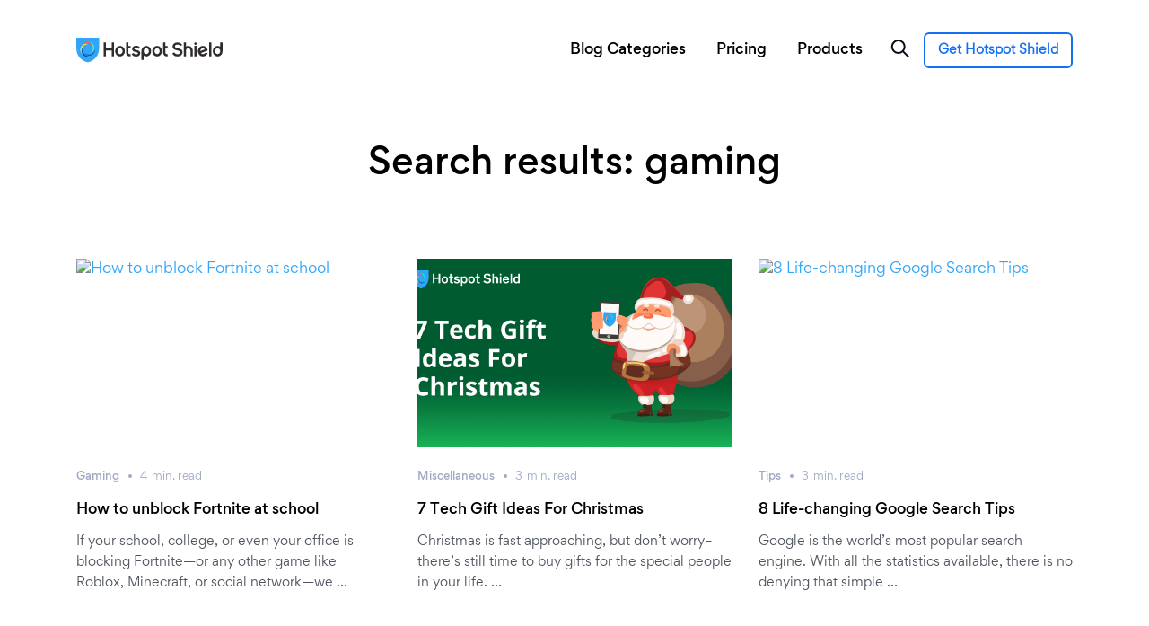

--- FILE ---
content_type: text/html; charset=UTF-8
request_url: https://www.hotspotshield.com/blog/page/4/?s=gaming
body_size: 12648
content:
<!DOCTYPE html>
<html lang="en-US" id="html">
<head>
	<meta charset="UTF-8">
	<meta name="viewport" content="width=device-width, initial-scale=1, shrink-to-fit=no">
	<link rel="profile" href="https://gmpg.org/xfn/11">

    <link rel="shortcut icon" href="https://blog.hotspotshield.com/wp-content/themes/hotspotshieldblog/img/ico/favicon.ico" type="image/x-icon">
    <link rel="apple-touch-icon" sizes="57x57" href="https://blog.hotspotshield.com/wp-content/themes/hotspotshieldblog/img/ico/apple-icon-57x57.png">
	<link rel="apple-touch-icon" sizes="60x60" href="https://blog.hotspotshield.com/wp-content/themes/hotspotshieldblog/img/ico/apple-icon-60x60.png">
	<link rel="apple-touch-icon" sizes="72x72" href="https://blog.hotspotshield.com/wp-content/themes/hotspotshieldblog/img/ico/apple-icon-72x72.png">
	<link rel="apple-touch-icon" sizes="76x76" href="https://blog.hotspotshield.com/wp-content/themes/hotspotshieldblog/img/ico/apple-icon-76x76.png">
	<link rel="apple-touch-icon" sizes="114x114" href="https://blog.hotspotshield.com/wp-content/themes/hotspotshieldblog/img/ico/apple-icon-114x114.png">
	<link rel="apple-touch-icon" sizes="120x120" href="https://blog.hotspotshield.com/wp-content/themes/hotspotshieldblog/img/ico/apple-icon-120x120.png">
	<link rel="apple-touch-icon" sizes="144x144" href="https://blog.hotspotshield.com/wp-content/themes/hotspotshieldblog/img/ico/apple-icon-144x144.png">
	<link rel="apple-touch-icon" sizes="152x152" href="https://blog.hotspotshield.com/wp-content/themes/hotspotshieldblog/img/ico/apple-icon-152x152.png">
	<link rel="apple-touch-icon" sizes="180x180" href="https://blog.hotspotshield.com/wp-content/themes/hotspotshieldblog/img/ico/apple-icon-180x180.png">
	<link rel="icon" type="image/png" sizes="192x192"  href="https://blog.hotspotshield.com/wp-content/themes/hotspotshieldblog/img/ico/android-icon-192x192.png">
	<link rel="icon" type="image/png" sizes="32x32" href="https://blog.hotspotshield.com/wp-content/themes/hotspotshieldblog/img/ico/favicon-32x32.png">
	<link rel="icon" type="image/png" sizes="96x96" href="https://blog.hotspotshield.com/wp-content/themes/hotspotshieldblog/img/ico/favicon-96x96.png">
	<link rel="icon" type="image/png" sizes="16x16" href="https://blog.hotspotshield.com/wp-content/themes/hotspotshieldblog/img/ico/favicon-16x16.png">
	<meta name="theme-color" content="#ffffff">	
	

	<title>Search Results for &#8220;gaming&#8221; &#8211; Page 4 &#8211; Hotspot Shield VPN</title>
<meta name='robots' content='noindex, follow, max-image-preview:large' />
	<style>img:is([sizes="auto" i], [sizes^="auto," i]) { contain-intrinsic-size: 3000px 1500px }</style>
	<link rel='dns-prefetch' href='//www.hotspotshield.com' />
<link rel='stylesheet' id='wp-block-library-css' href='https://blog.hotspotshield.com/wp-includes/css/dist/block-library/style.min.css?ver=6.8.3' type='text/css' media='all' />
<style id='classic-theme-styles-inline-css' type='text/css'>
/*! This file is auto-generated */
.wp-block-button__link{color:#fff;background-color:#32373c;border-radius:9999px;box-shadow:none;text-decoration:none;padding:calc(.667em + 2px) calc(1.333em + 2px);font-size:1.125em}.wp-block-file__button{background:#32373c;color:#fff;text-decoration:none}
</style>
<style id='safe-svg-svg-icon-style-inline-css' type='text/css'>
.safe-svg-cover{text-align:center}.safe-svg-cover .safe-svg-inside{display:inline-block;max-width:100%}.safe-svg-cover svg{fill:currentColor;height:100%;max-height:100%;max-width:100%;width:100%}

</style>
<link rel='stylesheet' id='wp-components-css' href='https://blog.hotspotshield.com/wp-includes/css/dist/components/style.min.css?ver=6.8.3' type='text/css' media='all' />
<link rel='stylesheet' id='wp-preferences-css' href='https://blog.hotspotshield.com/wp-includes/css/dist/preferences/style.min.css?ver=6.8.3' type='text/css' media='all' />
<link rel='stylesheet' id='wp-block-editor-css' href='https://blog.hotspotshield.com/wp-includes/css/dist/block-editor/style.min.css?ver=6.8.3' type='text/css' media='all' />
<link rel='stylesheet' id='popup-maker-block-library-style-css' href='https://blog.hotspotshield.com/wp-content/plugins/popup-maker/dist/packages/block-library-style.css?ver=dbea705cfafe089d65f1' type='text/css' media='all' />
<style id='global-styles-inline-css' type='text/css'>
:root{--wp--preset--aspect-ratio--square: 1;--wp--preset--aspect-ratio--4-3: 4/3;--wp--preset--aspect-ratio--3-4: 3/4;--wp--preset--aspect-ratio--3-2: 3/2;--wp--preset--aspect-ratio--2-3: 2/3;--wp--preset--aspect-ratio--16-9: 16/9;--wp--preset--aspect-ratio--9-16: 9/16;--wp--preset--color--black: #000000;--wp--preset--color--cyan-bluish-gray: #abb8c3;--wp--preset--color--white: #ffffff;--wp--preset--color--pale-pink: #f78da7;--wp--preset--color--vivid-red: #cf2e2e;--wp--preset--color--luminous-vivid-orange: #ff6900;--wp--preset--color--luminous-vivid-amber: #fcb900;--wp--preset--color--light-green-cyan: #7bdcb5;--wp--preset--color--vivid-green-cyan: #00d084;--wp--preset--color--pale-cyan-blue: #8ed1fc;--wp--preset--color--vivid-cyan-blue: #0693e3;--wp--preset--color--vivid-purple: #9b51e0;--wp--preset--gradient--vivid-cyan-blue-to-vivid-purple: linear-gradient(135deg,rgba(6,147,227,1) 0%,rgb(155,81,224) 100%);--wp--preset--gradient--light-green-cyan-to-vivid-green-cyan: linear-gradient(135deg,rgb(122,220,180) 0%,rgb(0,208,130) 100%);--wp--preset--gradient--luminous-vivid-amber-to-luminous-vivid-orange: linear-gradient(135deg,rgba(252,185,0,1) 0%,rgba(255,105,0,1) 100%);--wp--preset--gradient--luminous-vivid-orange-to-vivid-red: linear-gradient(135deg,rgba(255,105,0,1) 0%,rgb(207,46,46) 100%);--wp--preset--gradient--very-light-gray-to-cyan-bluish-gray: linear-gradient(135deg,rgb(238,238,238) 0%,rgb(169,184,195) 100%);--wp--preset--gradient--cool-to-warm-spectrum: linear-gradient(135deg,rgb(74,234,220) 0%,rgb(151,120,209) 20%,rgb(207,42,186) 40%,rgb(238,44,130) 60%,rgb(251,105,98) 80%,rgb(254,248,76) 100%);--wp--preset--gradient--blush-light-purple: linear-gradient(135deg,rgb(255,206,236) 0%,rgb(152,150,240) 100%);--wp--preset--gradient--blush-bordeaux: linear-gradient(135deg,rgb(254,205,165) 0%,rgb(254,45,45) 50%,rgb(107,0,62) 100%);--wp--preset--gradient--luminous-dusk: linear-gradient(135deg,rgb(255,203,112) 0%,rgb(199,81,192) 50%,rgb(65,88,208) 100%);--wp--preset--gradient--pale-ocean: linear-gradient(135deg,rgb(255,245,203) 0%,rgb(182,227,212) 50%,rgb(51,167,181) 100%);--wp--preset--gradient--electric-grass: linear-gradient(135deg,rgb(202,248,128) 0%,rgb(113,206,126) 100%);--wp--preset--gradient--midnight: linear-gradient(135deg,rgb(2,3,129) 0%,rgb(40,116,252) 100%);--wp--preset--font-size--small: 13px;--wp--preset--font-size--medium: 20px;--wp--preset--font-size--large: 36px;--wp--preset--font-size--x-large: 42px;--wp--preset--spacing--20: 0.44rem;--wp--preset--spacing--30: 0.67rem;--wp--preset--spacing--40: 1rem;--wp--preset--spacing--50: 1.5rem;--wp--preset--spacing--60: 2.25rem;--wp--preset--spacing--70: 3.38rem;--wp--preset--spacing--80: 5.06rem;--wp--preset--shadow--natural: 6px 6px 9px rgba(0, 0, 0, 0.2);--wp--preset--shadow--deep: 12px 12px 50px rgba(0, 0, 0, 0.4);--wp--preset--shadow--sharp: 6px 6px 0px rgba(0, 0, 0, 0.2);--wp--preset--shadow--outlined: 6px 6px 0px -3px rgba(255, 255, 255, 1), 6px 6px rgba(0, 0, 0, 1);--wp--preset--shadow--crisp: 6px 6px 0px rgba(0, 0, 0, 1);}:where(.is-layout-flex){gap: 0.5em;}:where(.is-layout-grid){gap: 0.5em;}body .is-layout-flex{display: flex;}.is-layout-flex{flex-wrap: wrap;align-items: center;}.is-layout-flex > :is(*, div){margin: 0;}body .is-layout-grid{display: grid;}.is-layout-grid > :is(*, div){margin: 0;}:where(.wp-block-columns.is-layout-flex){gap: 2em;}:where(.wp-block-columns.is-layout-grid){gap: 2em;}:where(.wp-block-post-template.is-layout-flex){gap: 1.25em;}:where(.wp-block-post-template.is-layout-grid){gap: 1.25em;}.has-black-color{color: var(--wp--preset--color--black) !important;}.has-cyan-bluish-gray-color{color: var(--wp--preset--color--cyan-bluish-gray) !important;}.has-white-color{color: var(--wp--preset--color--white) !important;}.has-pale-pink-color{color: var(--wp--preset--color--pale-pink) !important;}.has-vivid-red-color{color: var(--wp--preset--color--vivid-red) !important;}.has-luminous-vivid-orange-color{color: var(--wp--preset--color--luminous-vivid-orange) !important;}.has-luminous-vivid-amber-color{color: var(--wp--preset--color--luminous-vivid-amber) !important;}.has-light-green-cyan-color{color: var(--wp--preset--color--light-green-cyan) !important;}.has-vivid-green-cyan-color{color: var(--wp--preset--color--vivid-green-cyan) !important;}.has-pale-cyan-blue-color{color: var(--wp--preset--color--pale-cyan-blue) !important;}.has-vivid-cyan-blue-color{color: var(--wp--preset--color--vivid-cyan-blue) !important;}.has-vivid-purple-color{color: var(--wp--preset--color--vivid-purple) !important;}.has-black-background-color{background-color: var(--wp--preset--color--black) !important;}.has-cyan-bluish-gray-background-color{background-color: var(--wp--preset--color--cyan-bluish-gray) !important;}.has-white-background-color{background-color: var(--wp--preset--color--white) !important;}.has-pale-pink-background-color{background-color: var(--wp--preset--color--pale-pink) !important;}.has-vivid-red-background-color{background-color: var(--wp--preset--color--vivid-red) !important;}.has-luminous-vivid-orange-background-color{background-color: var(--wp--preset--color--luminous-vivid-orange) !important;}.has-luminous-vivid-amber-background-color{background-color: var(--wp--preset--color--luminous-vivid-amber) !important;}.has-light-green-cyan-background-color{background-color: var(--wp--preset--color--light-green-cyan) !important;}.has-vivid-green-cyan-background-color{background-color: var(--wp--preset--color--vivid-green-cyan) !important;}.has-pale-cyan-blue-background-color{background-color: var(--wp--preset--color--pale-cyan-blue) !important;}.has-vivid-cyan-blue-background-color{background-color: var(--wp--preset--color--vivid-cyan-blue) !important;}.has-vivid-purple-background-color{background-color: var(--wp--preset--color--vivid-purple) !important;}.has-black-border-color{border-color: var(--wp--preset--color--black) !important;}.has-cyan-bluish-gray-border-color{border-color: var(--wp--preset--color--cyan-bluish-gray) !important;}.has-white-border-color{border-color: var(--wp--preset--color--white) !important;}.has-pale-pink-border-color{border-color: var(--wp--preset--color--pale-pink) !important;}.has-vivid-red-border-color{border-color: var(--wp--preset--color--vivid-red) !important;}.has-luminous-vivid-orange-border-color{border-color: var(--wp--preset--color--luminous-vivid-orange) !important;}.has-luminous-vivid-amber-border-color{border-color: var(--wp--preset--color--luminous-vivid-amber) !important;}.has-light-green-cyan-border-color{border-color: var(--wp--preset--color--light-green-cyan) !important;}.has-vivid-green-cyan-border-color{border-color: var(--wp--preset--color--vivid-green-cyan) !important;}.has-pale-cyan-blue-border-color{border-color: var(--wp--preset--color--pale-cyan-blue) !important;}.has-vivid-cyan-blue-border-color{border-color: var(--wp--preset--color--vivid-cyan-blue) !important;}.has-vivid-purple-border-color{border-color: var(--wp--preset--color--vivid-purple) !important;}.has-vivid-cyan-blue-to-vivid-purple-gradient-background{background: var(--wp--preset--gradient--vivid-cyan-blue-to-vivid-purple) !important;}.has-light-green-cyan-to-vivid-green-cyan-gradient-background{background: var(--wp--preset--gradient--light-green-cyan-to-vivid-green-cyan) !important;}.has-luminous-vivid-amber-to-luminous-vivid-orange-gradient-background{background: var(--wp--preset--gradient--luminous-vivid-amber-to-luminous-vivid-orange) !important;}.has-luminous-vivid-orange-to-vivid-red-gradient-background{background: var(--wp--preset--gradient--luminous-vivid-orange-to-vivid-red) !important;}.has-very-light-gray-to-cyan-bluish-gray-gradient-background{background: var(--wp--preset--gradient--very-light-gray-to-cyan-bluish-gray) !important;}.has-cool-to-warm-spectrum-gradient-background{background: var(--wp--preset--gradient--cool-to-warm-spectrum) !important;}.has-blush-light-purple-gradient-background{background: var(--wp--preset--gradient--blush-light-purple) !important;}.has-blush-bordeaux-gradient-background{background: var(--wp--preset--gradient--blush-bordeaux) !important;}.has-luminous-dusk-gradient-background{background: var(--wp--preset--gradient--luminous-dusk) !important;}.has-pale-ocean-gradient-background{background: var(--wp--preset--gradient--pale-ocean) !important;}.has-electric-grass-gradient-background{background: var(--wp--preset--gradient--electric-grass) !important;}.has-midnight-gradient-background{background: var(--wp--preset--gradient--midnight) !important;}.has-small-font-size{font-size: var(--wp--preset--font-size--small) !important;}.has-medium-font-size{font-size: var(--wp--preset--font-size--medium) !important;}.has-large-font-size{font-size: var(--wp--preset--font-size--large) !important;}.has-x-large-font-size{font-size: var(--wp--preset--font-size--x-large) !important;}
:where(.wp-block-post-template.is-layout-flex){gap: 1.25em;}:where(.wp-block-post-template.is-layout-grid){gap: 1.25em;}
:where(.wp-block-columns.is-layout-flex){gap: 2em;}:where(.wp-block-columns.is-layout-grid){gap: 2em;}
:root :where(.wp-block-pullquote){font-size: 1.5em;line-height: 1.6;}
</style>
<link rel='stylesheet' id='widgets-on-pages-css' href='https://blog.hotspotshield.com/wp-content/plugins/widgets-on-pages/public/css/widgets-on-pages-public.css?ver=1.4.0' type='text/css' media='all' />
<link rel='stylesheet' id='ppress-frontend-css' href='https://blog.hotspotshield.com/wp-content/plugins/wp-user-avatar/assets/css/frontend.min.css?ver=4.16.8' type='text/css' media='all' />
<link rel='stylesheet' id='ppress-flatpickr-css' href='https://blog.hotspotshield.com/wp-content/plugins/wp-user-avatar/assets/flatpickr/flatpickr.min.css?ver=4.16.8' type='text/css' media='all' />
<link rel='stylesheet' id='ppress-select2-css' href='https://blog.hotspotshield.com/wp-content/plugins/wp-user-avatar/assets/select2/select2.min.css?ver=6.8.3' type='text/css' media='all' />
<link rel='stylesheet' id='understrap-styles-css' href='https://blog.hotspotshield.com/wp-content/themes/hotspotshieldblog/css/theme.min.css?ver=0.9.1.1692786596' type='text/css' media='all' />
<link rel='stylesheet' id='newsletter-css' href='https://blog.hotspotshield.com/wp-content/plugins/newsletter/style.css?ver=9.1.0' type='text/css' media='all' />
<link rel='stylesheet' id='wp-pagenavi-css' href='https://blog.hotspotshield.com/wp-content/plugins/wp-pagenavi/pagenavi-css.css?ver=2.70' type='text/css' media='all' />
<link rel='stylesheet' id='heateor_sss_frontend_css-css' href='https://blog.hotspotshield.com/wp-content/plugins/sassy-social-share/public/css/sassy-social-share-public.css?ver=3.3.79' type='text/css' media='all' />
<style id='heateor_sss_frontend_css-inline-css' type='text/css'>
.heateor_sss_button_instagram span.heateor_sss_svg,a.heateor_sss_instagram span.heateor_sss_svg{background:radial-gradient(circle at 30% 107%,#fdf497 0,#fdf497 5%,#fd5949 45%,#d6249f 60%,#285aeb 90%)}.heateor_sss_horizontal_sharing .heateor_sss_svg,.heateor_sss_standard_follow_icons_container .heateor_sss_svg{color:#fff;border-width:0px;border-style:solid;border-color:transparent}.heateor_sss_horizontal_sharing .heateorSssTCBackground{color:#666}.heateor_sss_horizontal_sharing span.heateor_sss_svg:hover,.heateor_sss_standard_follow_icons_container span.heateor_sss_svg:hover{border-color:transparent;}.heateor_sss_vertical_sharing span.heateor_sss_svg,.heateor_sss_floating_follow_icons_container span.heateor_sss_svg{color:#fff;border-width:0px;border-style:solid;border-color:transparent;}.heateor_sss_vertical_sharing .heateorSssTCBackground{color:#666;}.heateor_sss_vertical_sharing span.heateor_sss_svg:hover,.heateor_sss_floating_follow_icons_container span.heateor_sss_svg:hover{border-color:transparent;}@media screen and (max-width:783px) {.heateor_sss_vertical_sharing{display:none!important}}
</style>
<link rel='stylesheet' id='popup-maker-site-css' href='//blog.hotspotshield.com/wp-content/uploads/pum/pum-site-styles.css?generated=1755234298&#038;ver=1.21.5' type='text/css' media='all' />
<script type="text/javascript" src="https://blog.hotspotshield.com/wp-includes/js/jquery/jquery.min.js?ver=3.7.1" id="jquery-core-js"></script>
<script type="text/javascript" src="https://blog.hotspotshield.com/wp-includes/js/jquery/jquery-migrate.min.js?ver=3.4.1" id="jquery-migrate-js"></script>
<script type="text/javascript" src="https://blog.hotspotshield.com/wp-content/plugins/wp-user-avatar/assets/flatpickr/flatpickr.min.js?ver=4.16.8" id="ppress-flatpickr-js"></script>
<script type="text/javascript" src="https://blog.hotspotshield.com/wp-content/plugins/wp-user-avatar/assets/select2/select2.min.js?ver=4.16.8" id="ppress-select2-js"></script>
<link rel="https://api.w.org/" href="https://blog.hotspotshield.com/wp-json/" /><meta name="mobile-web-app-capable" content="yes">
<meta name="apple-mobile-web-app-capable" content="yes">
<meta name="apple-mobile-web-app-title" content="Hotspot Shield VPN - ">
		<style type="text/css" id="wp-custom-css">
			.left-col1 {
	padding-left: 50px;
}

.left-col2 {
	padding-left: 25px;
}

strong, b{
	font-family: "Gordita Medium";
}
.getbtn-cta {
		display: inline-block;
    border: solid 2px #1370f5;
    line-height: 16px;
    height: 40px;
    padding: 10px 14px !important;
    font-size: 14px;
    color: #1370F5;
    border-radius: 6px;
    text-align: center;
    font-weight: 600;
    width: auto;
}
.getbtn-cta a {
    color: #1370F5 !important;
		font-family: "Gordita" !important;
}

.getbtn-cta:hover {
	border: 2px solid #118CFF;
  background: #118CFF;
	color: #fff;
}

/*Author profile styles*/

#author {
	background: #fafafa;
	padding: 50px 0px;
	margin-bottom: 50px;
}

.authorcolumn1 {
  float: left;
  width: 25%;
  padding: 5px;
}
.authorcolumn2 {
  float: left;
  width: 75%;
  padding: 5px 5px 5px 50px;
}

@media screen and (max-width: 500px) {
  .authorcolumn1 {
    width: 100%;
		padding: 15px 5px;
  }
	.authorcolumn2 {
		width: 100%;
		padding: 5px;
	}
}

/*Our Authors*/

#authorslist {
	background: #fafafa;
	padding: 50px 0px;
	margin-top: 0px;
	margin-bottom: 50px;
}
#authorslist > div > div > div.authorscolumn2 > h1 {
	
}

.authorscolumn1 {
  float: left;
  width: 60%;
  padding: 5px;
}
.authorscolumn2 {
  float: left;
  width: 40%;
  padding: 5px 5px 5px 50px;
}

@media screen and (max-width: 500px) {
	.regular__content{
		padding: 15px;
	}
	
	#authorslist {
	background: #fafafa;
	padding: 0px;
	margin-top: 0px;
	margin-bottom: 20px;
}
  .authorscolumn1 {
    width: 100%;
		padding: 0;
  }
	.authorscolumn2 {
		width: 100%;
		padding: 15px;
	}
}
#page__footer .footer__wrapper .footer__menu h5 {
    font-size: 14px;
    font-family: "Gordita";
    line-height: 16px;
    margin-bottom: 7px;
    position: relative;
    color: #fff;
}
#page__footer {
    background: #101010;
    font-size: .875rem;
    overflow: hidden;
    padding-top: 60px;
    padding-bottom: 0px;
}
#page__footer .footer__wrapper {
    margin: 0 auto;
    padding: 0 30px;
    max-width: 1170px;
}
#page__footer .footer__wrapper .footer__menu {
    margin: 0 0 60px;
}
.footer__menu--list {
    line-height: 16px;
    width: 160px;
    margin-right: 30px;
    margin-left: 0;
    padding-right: 0;
}
#page__footer .footer__wrapper .footer__menu .footer__menu--list li a {
    font-size: 14px;
    line-height: 16px;
    padding-top: 7px;
    padding-bottom: 7px;
    display: block;
    color: #b3b3b3;
    font-family: "Gordita";
}
#page__footer .footer__wrapper .footer__menu .footer__menu--list li a:hover {
    color: #1370f5;
}
#page__footer .footer__bottom {
    margin-top: 0px;
    padding-bottom: 8px;
}
#page__footer .footer__bottom .footer__socials {
    position: relative;
    top: -6px;
}
#page__footer .footer__bottom .footer__socials a {
    padding: 11px 11px 14px;
}
#page__footer .footer__nav {
    padding-bottom: 56px;
}
#page__footer .footer__nav #menu-tos-menu li a {
    font-size: 12px;
    color: #b3b3b3;
    margin-right: 10px;
    font-family: "Gordita";
}
#page__footer .footer__nav #menu-tos-menu li a:hover {
    color: #1370f5;
}
#page__footer .footer__nav small {
    font-family: "Gordita";
    font-size: 12px;
    line-height: 18px;
    color: #707070;
}
.footer__menu--list .menu-item-5991 {
	display:none !important;
}		</style>
			<script src="https://cmp.osano.com/16A2vNUFatg5b44KX/fc80ae52-dd27-4d1b-9a67-d9de5f3e1473/osano.js"></script>
</head>

<body class="search search-results paged paged-4 search-paged-4 wp-theme-hotspotshieldblog group-blog hfeed">

	<div class="menu-overlay"></div>

	<div class="main-menu-sidebar visible-xs visible-sm visible-md" id="menu">

		<header>
			<a href="https://www.hotspotshield.com" class="d-md-block mobile-logo">
				<img src="https://blog.hotspotshield.com/wp-content/uploads/2020/09/full.svg" alt="Hotspot Shield VPN">
			</a>				
			<a href="javascript:;" class="close-menu-btn"><svg viewBox="0 0 20 20" id="icon-close-push" width="16px" height="16px"><g stroke="#fff" stroke-width="2" fill="none" fill-rule="evenodd" stroke-linecap="square"><path d="M2 2l16 16M2 18L18 2"></path></g></svg></a>
		</header>
		<!-- // header  -->

		<nav id="sidebar-menu-wrapper">
			<div id="menu">    
				<ul class="nav-links">
				<li id="menu-item-5896" class="menu-item menu-item-type-custom menu-item-object-custom menu-item-has-children menu-item-5896 has-menu"><a title="Blog Categories" href="https://www.hotspotshield.com/blog" aria-haspopup="true"  data-toggle="dropdownx" >Blog Categories</a><small></small>
<ul role="menu" class=" dropdown-some">
	<li id="menu-item-5897" class="menu-item menu-item-type-taxonomy menu-item-object-category menu-item-5897"><a title="Gaming" href="https://blog.hotspotshield.com/category/gaming/"  data-toggle="dropdownx" >Gaming</a></li>
	<li id="menu-item-5898" class="menu-item menu-item-type-taxonomy menu-item-object-category menu-item-5898"><a title="Internet Censorship" href="https://blog.hotspotshield.com/category/internet-censorship/"  data-toggle="dropdownx" >Internet Censorship</a></li>
	<li id="menu-item-5899" class="menu-item menu-item-type-taxonomy menu-item-object-category menu-item-5899"><a title="Miscellaneous" href="https://blog.hotspotshield.com/category/miscellaneous/"  data-toggle="dropdownx" >Miscellaneous</a></li>
	<li id="menu-item-5900" class="menu-item menu-item-type-taxonomy menu-item-object-category menu-item-5900"><a title="Music" href="https://blog.hotspotshield.com/category/music/"  data-toggle="dropdownx" >Music</a></li>
	<li id="menu-item-5901" class="menu-item menu-item-type-taxonomy menu-item-object-category menu-item-5901"><a title="Parenting" href="https://blog.hotspotshield.com/category/parenting/"  data-toggle="dropdownx" >Parenting</a></li>
	<li id="menu-item-5902" class="menu-item menu-item-type-taxonomy menu-item-object-category menu-item-5902"><a title="Privacy &amp; Security" href="https://blog.hotspotshield.com/category/privacy-security/"  data-toggle="dropdownx" >Privacy &amp; Security</a></li>
	<li id="menu-item-5903" class="menu-item menu-item-type-taxonomy menu-item-object-category menu-item-5903"><a title="Product News" href="https://blog.hotspotshield.com/category/product-news/"  data-toggle="dropdownx" >Product News</a></li>
	<li id="menu-item-5904" class="menu-item menu-item-type-taxonomy menu-item-object-category menu-item-5904"><a title="Sports" href="https://blog.hotspotshield.com/category/sports/"  data-toggle="dropdownx" >Sports</a></li>
	<li id="menu-item-5905" class="menu-item menu-item-type-taxonomy menu-item-object-category menu-item-5905"><a title="Tips" href="https://blog.hotspotshield.com/category/tips/"  data-toggle="dropdownx" >Tips</a></li>
	<li id="menu-item-5906" class="menu-item menu-item-type-taxonomy menu-item-object-category menu-item-5906"><a title="Travel" href="https://blog.hotspotshield.com/category/travel/"  data-toggle="dropdownx" >Travel</a></li>
	<li id="menu-item-5907" class="menu-item menu-item-type-taxonomy menu-item-object-category menu-item-5907"><a title="TV &amp; Movies" href="https://blog.hotspotshield.com/category/tv-movies/"  data-toggle="dropdownx" >TV &amp; Movies</a></li>
</ul>
</li>
<li id="menu-item-6134" class="menu-item menu-item-type-custom menu-item-object-custom menu-item-6134"><a title="Pricing" href="https://www.hotspotshield.com/select-plan/"  data-toggle="dropdownx" >Pricing</a></li>
<li id="menu-item-6133" class="menu-item menu-item-type-custom menu-item-object-custom menu-item-6133"><a title="Products" href="https://www.hotspotshield.com/vpn/vpn-for-mac/"  data-toggle="dropdownx" >Products</a></li>
  			
				</ul>
			</div>
			<!-- // menu  -->
		</nav>
		<!-- // sidebar menu wrapper  -->

	</div>

    <div class="fixed-top" id="header-blog">
        <div class="container">
			<div class="top__branding">
				<a href="https://www.hotspotshield.com" class="desk-logo"><img src="https://blog.hotspotshield.com/wp-content/uploads/2020/09/full.svg" alt="Hotspot Shield VPN"></a>
				<a href="https://www.hotspotshield.com" class="mobile-logo"><img src="https://blog.hotspotshield.com/wp-content/uploads/2020/09/full.svg" alt="Hotspot Shield VPN"></a>
			</div>
			<!-- // braidng  -->      
			<div class="top__nav">
			    <div class="menu-blog-menu-container"><ul id="menu-blog-menu-1" class="menu"><li class="menu-item menu-item-type-custom menu-item-object-custom menu-item-has-children menu-item-5896"><a href="https://www.hotspotshield.com/blog">Blog Categories</a>
<ul class="sub-menu">
	<li class="menu-item menu-item-type-taxonomy menu-item-object-category menu-item-5897"><a href="https://blog.hotspotshield.com/category/gaming/">Gaming</a></li>
	<li class="menu-item menu-item-type-taxonomy menu-item-object-category menu-item-5898"><a href="https://blog.hotspotshield.com/category/internet-censorship/">Internet Censorship</a></li>
	<li class="menu-item menu-item-type-taxonomy menu-item-object-category menu-item-5899"><a href="https://blog.hotspotshield.com/category/miscellaneous/">Miscellaneous</a></li>
	<li class="menu-item menu-item-type-taxonomy menu-item-object-category menu-item-5900"><a href="https://blog.hotspotshield.com/category/music/">Music</a></li>
	<li class="menu-item menu-item-type-taxonomy menu-item-object-category menu-item-5901"><a href="https://blog.hotspotshield.com/category/parenting/">Parenting</a></li>
	<li class="menu-item menu-item-type-taxonomy menu-item-object-category menu-item-5902"><a href="https://blog.hotspotshield.com/category/privacy-security/">Privacy &amp; Security</a></li>
	<li class="menu-item menu-item-type-taxonomy menu-item-object-category menu-item-5903"><a href="https://blog.hotspotshield.com/category/product-news/">Product News</a></li>
	<li class="menu-item menu-item-type-taxonomy menu-item-object-category menu-item-5904"><a href="https://blog.hotspotshield.com/category/sports/">Sports</a></li>
	<li class="menu-item menu-item-type-taxonomy menu-item-object-category menu-item-5905"><a href="https://blog.hotspotshield.com/category/tips/">Tips</a></li>
	<li class="menu-item menu-item-type-taxonomy menu-item-object-category menu-item-5906"><a href="https://blog.hotspotshield.com/category/travel/">Travel</a></li>
	<li class="menu-item menu-item-type-taxonomy menu-item-object-category menu-item-5907"><a href="https://blog.hotspotshield.com/category/tv-movies/">TV &amp; Movies</a></li>
</ul>
</li>
<li class="menu-item menu-item-type-custom menu-item-object-custom menu-item-6134"><a href="https://www.hotspotshield.com/select-plan/">Pricing</a></li>
<li class="menu-item menu-item-type-custom menu-item-object-custom menu-item-6133"><a href="https://www.hotspotshield.com/vpn/vpn-for-mac/">Products</a></li>
</ul></div>				<a href="javascript:;" id="search-btn"><img src="https://blog.hotspotshield.com/wp-content/themes/hotspotshieldblog/img/ico/search.svg" alt=""></a>
				<a class="getbtn-cta" href="https://www.hotspotshield.com/select-plan/">Get Hotspot Shield</a>
			</div>
			<!-- // nav  -->     
			<div id="search-bar">
				<form role="search" action="https://blog.hotspotshield.com/" method="get" id="searchform">
					<input type="text" name="s" placeholder="Search"/>
					<button type="submit" alt="Search" value=""><img src="https://blog.hotspotshield.com/wp-content/themes/hotspotshieldblog/img/ico/search-small.svg" alt=""></button>
				</form>
				<a href="javascript:;" class="btn-close"><img src="https://blog.hotspotshield.com/wp-content/themes/hotspotshieldblog/img/ico/close-search.svg" alt=""></a>
			</div>
			<!-- // search bar  -->			
			<div id="mobile-menu--btn" class="d-lg-none">
				<a href="javascript:;">
					<span></span>
					<span></span>
					<span></span>
				</a>
			</div>
			<!-- // mobile  -->		
			<a href="javascript:;" id="search-btn--mobile" class="d-lg-none"><img src="https://blog.hotspotshield.com/wp-content/themes/hotspotshieldblog/img/ico/search.svg" alt=""></a>
        </div>
        <!-- // container  -->
    </div>
    <!-- // blog header  -->
    <div id="blog-page">

        <div id="blog-latest">

							<header>
					<h2>Search results:  gaming</h2>
				</header>
				<!-- // header  -->
				
			
								

            <div class="container blog-container">
                <div class="row">         
					
					
                    
                        <div class="col-lg-4 col-md-4">
                            <article class="blog-article">
                                <div class="blog-article__image">
                                    <a href="https://blog.hotspotshield.com/unblock-fortnite-unblocked-school/">
                                        <!--  

                                        <img alt=""
                                            srcset=" 1x, 
                                             2x" src=""/>  -->

                                        <img alt="How to unblock Fortnite at school"
                                        srcset="https://blog.hotspotshield.com/wp-content/uploads/2018/04/Screenshot_2017_09_12_12.18.44.0-640x400.jpg 1x, 
                                        https://blog.hotspotshield.com/wp-content/uploads/2018/04/Screenshot_2017_09_12_12.18.44.0.jpg 2x" class="img-responsive" src="https://blog.hotspotshield.com/wp-content/uploads/2018/04/Screenshot_2017_09_12_12.18.44.0-640x400.jpg" /> 

                                    </a>
                                </div>
                                <!-- // image  -->
                                <div class="blog-article__content">
                                    <div class="metas">
                                        <span><a href="https://blog.hotspotshield.com/category/gaming/">Gaming</a></span>
                                        <span><span class="span-reading-time rt-reading-time"><span class="rt-label rt-prefix"></span> <span class="rt-time"> 4</span> <span class="rt-label rt-postfix">min.</span></span> read</span>
                                    </div>
                                    <!-- // metas  -->                                
                                    <h3><a href="https://blog.hotspotshield.com/unblock-fortnite-unblocked-school/">How to unblock Fortnite at school</a></h3>
                                    <p>If your school, college, or even your office is blocking Fortnite—or any other game like Roblox, Minecraft, or social network—we &#8230;</p>
                                </div>
                                <!-- // content  -->
                            </article>
                            <!-- // article  -->
                        </div>
                        <!-- // col  -->    

                    
                        <div class="col-lg-4 col-md-4">
                            <article class="blog-article">
                                <div class="blog-article__image">
                                    <a href="https://blog.hotspotshield.com/tech-gift-ideas-christmas/">
                                        <!--  

                                        <img alt=""
                                            srcset=" 1x, 
                                             2x" src=""/>  -->

                                        <img alt="7 Tech Gift Ideas For Christmas"
                                        srcset="https://blog.hotspotshield.com/wp-content/uploads/2017/11/7-Tech-Gift-Ideas-For-Christmas-640x366.png 1x, 
                                        https://blog.hotspotshield.com/wp-content/uploads/2017/11/7-Tech-Gift-Ideas-For-Christmas.png 2x" class="img-responsive" src="https://blog.hotspotshield.com/wp-content/uploads/2017/11/7-Tech-Gift-Ideas-For-Christmas-640x366.png" /> 

                                    </a>
                                </div>
                                <!-- // image  -->
                                <div class="blog-article__content">
                                    <div class="metas">
                                        <span><a href="https://blog.hotspotshield.com/category/miscellaneous/">Miscellaneous</a></span>
                                        <span><span class="span-reading-time rt-reading-time"><span class="rt-label rt-prefix"></span> <span class="rt-time"> 3</span> <span class="rt-label rt-postfix">min.</span></span> read</span>
                                    </div>
                                    <!-- // metas  -->                                
                                    <h3><a href="https://blog.hotspotshield.com/tech-gift-ideas-christmas/">7 Tech Gift Ideas For Christmas</a></h3>
                                    <p>Christmas is fast approaching, but don’t worry&#8211;there’s still time to buy gifts for the special people in your life. &#8230;</p>
                                </div>
                                <!-- // content  -->
                            </article>
                            <!-- // article  -->
                        </div>
                        <!-- // col  -->    

                    
                        <div class="col-lg-4 col-md-4">
                            <article class="blog-article">
                                <div class="blog-article__image">
                                    <a href="https://blog.hotspotshield.com/life-changing-google-search-tips/">
                                        <!--  

                                        <img alt=""
                                            srcset=" 1x, 
                                             2x" src=""/>  -->

                                        <img alt="8 Life-changing Google Search Tips"
                                        srcset="https://blog.hotspotshield.com/wp-content/uploads/2017/10/8-Life-Changing-Google-Search-Tips-640x366.png 1x, 
                                        https://blog.hotspotshield.com/wp-content/uploads/2017/10/8-Life-Changing-Google-Search-Tips.png 2x" class="img-responsive" src="https://blog.hotspotshield.com/wp-content/uploads/2017/10/8-Life-Changing-Google-Search-Tips-640x366.png" /> 

                                    </a>
                                </div>
                                <!-- // image  -->
                                <div class="blog-article__content">
                                    <div class="metas">
                                        <span><a href="https://blog.hotspotshield.com/category/tips/">Tips</a></span>
                                        <span><span class="span-reading-time rt-reading-time"><span class="rt-label rt-prefix"></span> <span class="rt-time"> 3</span> <span class="rt-label rt-postfix">min.</span></span> read</span>
                                    </div>
                                    <!-- // metas  -->                                
                                    <h3><a href="https://blog.hotspotshield.com/life-changing-google-search-tips/">8 Life-changing Google Search Tips</a></h3>
                                    <p>Google is the world’s most popular search engine. With all the statistics available, there is no denying that simple &#8230;</p>
                                </div>
                                <!-- // content  -->
                            </article>
                            <!-- // article  -->
                        </div>
                        <!-- // col  -->    

                    
                        <div class="col-lg-6 col-md-6">
                            <article class="blog-article">
                                <div class="blog-article__image">
                                    <a href="https://blog.hotspotshield.com/years-tech-predictions/">
                                        <!--  

                                        <img alt=""
                                            srcset=" 1x, 
                                             2x" src=""/>  -->

                                        <img alt="This Year’s Tech Predictions"
                                        srcset="https://blog.hotspotshield.com/wp-content/uploads/2017/09/AF-This-Years-Tech-Predictions-640x366.png 1x, 
                                        https://blog.hotspotshield.com/wp-content/uploads/2017/09/AF-This-Years-Tech-Predictions.png 2x" class="img-responsive" src="https://blog.hotspotshield.com/wp-content/uploads/2017/09/AF-This-Years-Tech-Predictions-640x366.png" /> 

                                    </a>
                                </div>
                                <!-- // image  -->
                                <div class="blog-article__content">
                                    <div class="metas">
                                        <span><a href="https://blog.hotspotshield.com/category/product-news/">Product News</a></span>
                                        <span><span class="span-reading-time rt-reading-time"><span class="rt-label rt-prefix"></span> <span class="rt-time"> 3</span> <span class="rt-label rt-postfix">min.</span></span> read</span>
                                    </div>
                                    <!-- // metas  -->                                
                                    <h3><a href="https://blog.hotspotshield.com/years-tech-predictions/">This Year’s Tech Predictions</a></h3>
                                    <p>It won’t be too far of a stretch to call 2017 as a packed year in the development in &#8230;</p>
                                </div>
                                <!-- // content  -->
                            </article>
                            <!-- // article  -->
                        </div>
                        <!-- // col  -->    

                    
                        <div class="col-lg-6 col-md-6">
                            <article class="blog-article">
                                <div class="blog-article__image">
                                    <a href="https://blog.hotspotshield.com/save-nintendo-switch-purchase-vpn/">
                                        <!--  

                                        <img alt=""
                                            srcset=" 1x, 
                                             2x" src=""/>  -->

                                        <img alt="Save up on your Nintendo Switch purchase with a VPN"
                                        srcset="https://blog.hotspotshield.com/wp-content/uploads/2017/03/Nintendo-Switch-Hotspot-shield-640x366.jpg 1x, 
                                        https://blog.hotspotshield.com/wp-content/uploads/2017/03/Nintendo-Switch-Hotspot-shield.jpg 2x" class="img-responsive" src="https://blog.hotspotshield.com/wp-content/uploads/2017/03/Nintendo-Switch-Hotspot-shield-640x366.jpg" /> 

                                    </a>
                                </div>
                                <!-- // image  -->
                                <div class="blog-article__content">
                                    <div class="metas">
                                        <span><a href="https://blog.hotspotshield.com/category/miscellaneous/">Miscellaneous</a></span>
                                        <span><span class="span-reading-time rt-reading-time"><span class="rt-label rt-prefix"></span> <span class="rt-time"> 3</span> <span class="rt-label rt-postfix">min.</span></span> read</span>
                                    </div>
                                    <!-- // metas  -->                                
                                    <h3><a href="https://blog.hotspotshield.com/save-nintendo-switch-purchase-vpn/">Save up on your Nintendo Switch purchase with a VPN</a></h3>
                                    <p>The Nintendo Switch signals a new era for the iconic video game company, with revolutionary features and partnerships with &#8230;</p>
                                </div>
                                <!-- // content  -->
                            </article>
                            <!-- // article  -->
                        </div>
                        <!-- // col  -->    

                    
                        <div class="col-lg-4 col-md-4">
                            <article class="blog-article">
                                <div class="blog-article__image">
                                    <a href="https://blog.hotspotshield.com/unblock-fire-emblem-heroes-unblocked/">
                                        <!--  

                                        <img alt=""
                                            srcset=" 1x, 
                                             2x" src=""/>  -->

                                        <img alt="How to access Fire Emblem Heroes in blocked countries"
                                        srcset="https://blog.hotspotshield.com/wp-content/uploads/2017/02/Fire-Emblem-640x366.png 1x, 
                                        https://blog.hotspotshield.com/wp-content/uploads/2017/02/Fire-Emblem.png 2x" class="img-responsive" src="https://blog.hotspotshield.com/wp-content/uploads/2017/02/Fire-Emblem-640x366.png" /> 

                                    </a>
                                </div>
                                <!-- // image  -->
                                <div class="blog-article__content">
                                    <div class="metas">
                                        <span><a href="https://blog.hotspotshield.com/category/gaming/">Gaming</a></span>
                                        <span><span class="span-reading-time rt-reading-time"><span class="rt-label rt-prefix"></span> <span class="rt-time"> 4</span> <span class="rt-label rt-postfix">min.</span></span> read</span>
                                    </div>
                                    <!-- // metas  -->                                
                                    <h3><a href="https://blog.hotspotshield.com/unblock-fire-emblem-heroes-unblocked/">How to access Fire Emblem Heroes in blocked countries</a></h3>
                                    <p>If you’re a fan of the Fire Emblem series of games, or you are a die-hard fan of tactical &#8230;</p>
                                </div>
                                <!-- // content  -->
                            </article>
                            <!-- // article  -->
                        </div>
                        <!-- // col  -->    

                    
                        <div class="col-lg-4 col-md-4">
                            <article class="blog-article">
                                <div class="blog-article__image">
                                    <a href="https://blog.hotspotshield.com/pros-using-vpn-call-duty-infinite-warfare/">
                                        <!--  

                                        <img alt=""
                                            srcset=" 1x, 
                                             2x" src=""/>  -->

                                        <img alt="Pros of using a VPN for Call of Duty: Infinite Warfare"
                                        srcset="https://blog.hotspotshield.com/wp-content/uploads/2016/11/110916-featuredimage_CallofDuty-640x366.png 1x, 
                                        https://blog.hotspotshield.com/wp-content/uploads/2016/11/110916-featuredimage_CallofDuty.png 2x" class="img-responsive" src="https://blog.hotspotshield.com/wp-content/uploads/2016/11/110916-featuredimage_CallofDuty-640x366.png" /> 

                                    </a>
                                </div>
                                <!-- // image  -->
                                <div class="blog-article__content">
                                    <div class="metas">
                                        <span><a href="https://blog.hotspotshield.com/category/miscellaneous/">Miscellaneous</a></span>
                                        <span><span class="span-reading-time rt-reading-time"><span class="rt-label rt-prefix"></span> <span class="rt-time"> 3</span> <span class="rt-label rt-postfix">min.</span></span> read</span>
                                    </div>
                                    <!-- // metas  -->                                
                                    <h3><a href="https://blog.hotspotshield.com/pros-using-vpn-call-duty-infinite-warfare/">Pros of using a VPN for Call of Duty: Infinite Warfare</a></h3>
                                    <p>Call of Duty (COD): Infinite Warfare has just been released and reception has been stellar! With vast improvements to &#8230;</p>
                                </div>
                                <!-- // content  -->
                            </article>
                            <!-- // article  -->
                        </div>
                        <!-- // col  -->    

                    
                        <div class="col-lg-4 col-md-4">
                            <article class="blog-article">
                                <div class="blog-article__image">
                                    <a href="https://blog.hotspotshield.com/five-malware-strains-google-play-aware/">
                                        <!--  

                                        <img alt=""
                                            srcset=" 1x, 
                                             2x" src=""/>  -->

                                        <img alt="Avoid these Five Malware Strains on Google Play"
                                        srcset="https://blog.hotspotshield.com/wp-content/uploads/2016/10/HotSpotShield_GOOGLEPLAYSTORE_10122016-640x366.png 1x, 
                                        https://blog.hotspotshield.com/wp-content/uploads/2016/10/HotSpotShield_GOOGLEPLAYSTORE_10122016.png 2x" class="img-responsive" src="https://blog.hotspotshield.com/wp-content/uploads/2016/10/HotSpotShield_GOOGLEPLAYSTORE_10122016-640x366.png" /> 

                                    </a>
                                </div>
                                <!-- // image  -->
                                <div class="blog-article__content">
                                    <div class="metas">
                                        <span><a href="https://blog.hotspotshield.com/category/miscellaneous/">Miscellaneous</a></span>
                                        <span><span class="span-reading-time rt-reading-time"><span class="rt-label rt-prefix"></span> <span class="rt-time"> 4</span> <span class="rt-label rt-postfix">min.</span></span> read</span>
                                    </div>
                                    <!-- // metas  -->                                
                                    <h3><a href="https://blog.hotspotshield.com/five-malware-strains-google-play-aware/">Avoid these Five Malware Strains on Google Play</a></h3>
                                    <p>The Google Play Store is the primary source of apps for Android users, which is why Alphabet, its parent &#8230;</p>
                                </div>
                                <!-- // content  -->
                            </article>
                            <!-- // article  -->
                        </div>
                        <!-- // col  -->    

                    
					

                </div>

                <nav class="pagination-block">
                    <div class='wp-pagenavi' role='navigation'>
<span class='pages'>Page 4 of 6</span><a class="previouspostslink" rel="prev" aria-label="Previous Page" href="https://blog.hotspotshield.com/page/3/?s=gaming">Previous</a><span class='extend'>...</span><a class="page smaller" title="Page 2" href="https://blog.hotspotshield.com/page/2/?s=gaming">2</a><a class="page smaller" title="Page 3" href="https://blog.hotspotshield.com/page/3/?s=gaming">3</a><span aria-current='page' class='current'>4</span><a class="page larger" title="Page 5" href="https://blog.hotspotshield.com/page/5/?s=gaming">5</a><a class="page larger" title="Page 6" href="https://blog.hotspotshield.com/page/6/?s=gaming">6</a><a class="nextpostslink" rel="next" aria-label="Next Page" href="https://blog.hotspotshield.com/page/5/?s=gaming">Next</a>
</div>                </nav>     
                
            </div>
            <!-- // container  -->                     

        </div>
        <!-- // latest  -->
    </div>
	<!-- // blog page  -->
	
	


	<footer id="page__footer">
		<div class="footer__wrapper">

			<div class="footer__menu">
				<h5 class="footer__menu--title">Products</h5>
				<ul class="footer__menu--list">
					<li id="menu-item-5986" class="menu-item menu-item-type-custom menu-item-object-custom menu-item-5986"><a href="https://www.hotspotshield.com/free-vpn/">Free VPN Download</a></li>
<li id="menu-item-5987" class="menu-item menu-item-type-custom menu-item-object-custom menu-item-5987"><a href="https://www.hotspotshield.com/vpn/vpn-for-windows">VPN for Windows PC</a></li>
<li id="menu-item-5988" class="menu-item menu-item-type-custom menu-item-object-custom menu-item-5988"><a href="https://www.hotspotshield.com/vpn/vpn-for-mac/">VPN for Mac</a></li>
<li id="menu-item-5989" class="menu-item menu-item-type-custom menu-item-object-custom menu-item-5989"><a href="https://www.hotspotshield.com/vpn/vpn-for-iphone/">VPN for iOS</a></li>
<li id="menu-item-5990" class="menu-item menu-item-type-custom menu-item-object-custom menu-item-5990"><a href="https://www.hotspotshield.com/vpn/vpn-for-android/">VPN for Android</a></li>
<li id="menu-item-5991" class="menu-item menu-item-type-custom menu-item-object-custom menu-item-5991"><a href="https://www.hotspotshield.com/vpn/vpn-for-chrome/">VPN for Chrome</a></li>
<li id="menu-item-6365" class="menu-item menu-item-type-custom menu-item-object-custom menu-item-6365"><a href="https://www.hotspotshield.com/vpn/vpn-for-tv/">VPN for TV</a></li>
				</ul>
			</div>
			<!-- // menu  -->

			<div class="footer__menu">
				<h5 class="footer__menu--title">VPN Info</h5>
				<ul class="footer__menu--list">
					<li id="menu-item-5992" class="menu-item menu-item-type-custom menu-item-object-custom menu-item-home menu-item-5992"><a href="https://blog.hotspotshield.com/">VPN Blog</a></li>
<li id="menu-item-5993" class="menu-item menu-item-type-custom menu-item-object-custom menu-item-5993"><a href="https://www.hotspotshield.com/what-is-a-vpn/">What is a VPN</a></li>
<li id="menu-item-5994" class="menu-item menu-item-type-custom menu-item-object-custom menu-item-5994"><a href="https://www.hotspotshield.com/vpn-service/streaming/netflix-vpn/">Netflix VPN</a></li>
<li id="menu-item-5995" class="menu-item menu-item-type-custom menu-item-object-custom menu-item-5995"><a href="https://www.hotspotshield.com/what-is-a-vpn/private-secure-browsing/">VPN for Privacy</a></li>
<li id="menu-item-5996" class="menu-item menu-item-type-custom menu-item-object-custom menu-item-5996"><a href="https://www.hotspotshield.com/streaming/">VPN for Streaming</a></li>
<li id="menu-item-6125" class="menu-item menu-item-type-custom menu-item-object-custom menu-item-6125"><a href="https://www.hotspotshield.com/blog/gaming-vpn-free/">VPN for Gaming</a></li>
<li id="menu-item-6367" class="menu-item menu-item-type-custom menu-item-object-custom menu-item-6367"><a href="https://www.hotspotshield.com/resources/">VPN Resources</a></li>
<li id="menu-item-6368" class="menu-item menu-item-type-custom menu-item-object-custom menu-item-6368"><a href="https://www.hotspotshield.com/what-is-a-vpn/benefits/">VPN Benefits</a></li>
				</ul>
			</div>
			<!-- // menu  -->		
			
			<div class="footer__menu">
				<h5 class="footer__menu--title">Other Resources</h5>
				<ul class="footer__menu--list">
					<li id="menu-item-5998" class="menu-item menu-item-type-custom menu-item-object-custom menu-item-5998"><a href="https://www.hotspotshield.com/what-is-my-ip/">What is my IP</a></li>
<li id="menu-item-5999" class="menu-item menu-item-type-custom menu-item-object-custom menu-item-5999"><a href="https://www.hotspotshield.com/what-is-my-ip/how-do-ip-addresses-work/">How IP works</a></li>
<li id="menu-item-6000" class="menu-item menu-item-type-custom menu-item-object-custom menu-item-6000"><a href="https://www.hotspotshield.com/what-is-my-ip/what-can-someone-do-with-your-ip-address/">How Hackers Use IP</a></li>
<li id="menu-item-6001" class="menu-item menu-item-type-custom menu-item-object-custom menu-item-6001"><a href="https://www.hotspotshield.com/what-is-my-ip/change-my-ip/">Change My IP</a></li>
<li id="menu-item-6002" class="menu-item menu-item-type-custom menu-item-object-custom menu-item-6002"><a href="https://www.hotspotshield.com/what-is-my-ip/hide-my-ip/">Hide My IP</a></li>
<li id="menu-item-6003" class="menu-item menu-item-type-custom menu-item-object-custom menu-item-6003"><a href="https://www.hotspotshield.com/glossary/">Glossary</a></li>
<li id="menu-item-6369" class="menu-item menu-item-type-custom menu-item-object-custom menu-item-6369"><a href="https://www.hotspotshield.com/free-proxy/">Free Proxy</a></li>
				</ul>
			</div>
			<!-- // menu  -->		
			
			<div class="footer__menu">
				<h5 class="footer__menu--title">About Hotspot Shield</h5>
				<ul class="footer__menu--list">
					<li id="menu-item-6004" class="menu-item menu-item-type-custom menu-item-object-custom menu-item-6004"><a href="https://www.hotspotshield.com//select-plan/">VPN Plans &#038; Pricing</a></li>
<li id="menu-item-6005" class="menu-item menu-item-type-custom menu-item-object-custom menu-item-6005"><a href="https://www.hotspotshield.com/what-is-a-vpn/fastest-vpn/">Fastest VPN</a></li>
<li id="menu-item-6006" class="menu-item menu-item-type-custom menu-item-object-custom menu-item-6006"><a href="https://www.hotspotshield.com/vpn-service/server-locations/">Virtual Locations</a></li>
<li id="menu-item-6007" class="menu-item menu-item-type-custom menu-item-object-custom menu-item-6007"><a href="https://www.hotspotshield.com/reviews">Awards &#038; Reviews</a></li>
<li id="menu-item-6008" class="menu-item menu-item-type-custom menu-item-object-custom menu-item-6008"><a href="https://www.hotspotshield.com/sitemap/">Site Map</a></li>
				</ul>
			</div>
			<!-- // menu  -->		
			
			<div class="footer__menu">
				<h5 class="footer__menu--title">Help</h5>
				<ul class="footer__menu--list">
					<li id="menu-item-6010" class="menu-item menu-item-type-custom menu-item-object-custom menu-item-6010"><a href="https://support.hotspotshield.com/">Support Center</a></li>
<li id="menu-item-6011" class="menu-item menu-item-type-custom menu-item-object-custom menu-item-6011"><a href="https://support.hotspotshield.com/hc/en-us/requests/new">Contact Us</a></li>
<li id="menu-item-6012" class="menu-item menu-item-type-custom menu-item-object-custom menu-item-6012"><a href="https://www.hotspotshield.com/affiliates/">Affiliates</a></li>
<li id="menu-item-6013" class="menu-item menu-item-type-custom menu-item-object-custom menu-item-6013"><a href="https://www.hotspotshield.com/vpn-service/business/">Business VPN</a></li>
				</ul>
			</div>
			<!-- // menu  -->				

		</div>
		<!-- // wrapper  -->
		<div class="container">
			<div class="footer__bottom">
				<div class="footer__socials">
										   															<a href="https://www.facebook.com/hotspotshield" target="_blank" class="facebook">
									<img src="https://blog.hotspotshield.com/wp-content/themes/hotspotshieldblog/img/ico/facebook.svg" alt="Facebook">
									<img src="https://blog.hotspotshield.com/wp-content/themes/hotspotshieldblog/img/ico/facebook-hover.svg" class="icohover" alt="Facebook">
								</a>
							   					   
					   															<a href="https://twitter.com/hotspotshield" target="_blank" class="twitter">
									<img src="https://blog.hotspotshield.com/wp-content/themes/hotspotshieldblog/img/ico/twitter.svg" alt="">
									<img src="https://blog.hotspotshield.com/wp-content/themes/hotspotshieldblog/img/ico/twitter-hover.svg" class="icohover" alt="">
								</a>					
							   					   
					   							   					   
					   															<a href="https://www.instagram.com/hotspotshield/" target="_blank" class="instagram">
									<img src="https://blog.hotspotshield.com/wp-content/themes/hotspotshieldblog/img/ico/insta-white.png" alt="">
									<img src="https://blog.hotspotshield.com/wp-content/themes/hotspotshieldblog/img/ico/instagram-hover.svg" class="icohover" alt="">
								</a>											
							   					   
					   									</div>
				<!-- // socials  -->				
				
			</div>
			<!-- // bottom  -->
			<div class="footer__nav">
				<div class="footer__left">
					<div class="menu-tos-menu-container"><ul id="menu-tos-menu" class="menu"><li id="menu-item-6023" class="menu-item menu-item-type-custom menu-item-object-custom menu-item-6023"><a href="https://www.hotspotshield.com/legal/">Terms of service</a></li>
<li id="menu-item-6022" class="menu-item menu-item-type-custom menu-item-object-custom menu-item-6022"><a href="https://www.hotspotshield.com/privacy-policy/">Privacy policy</a></li>
<li id="menu-item-6126" class="menu-item menu-item-type-custom menu-item-object-custom menu-item-6126"><a href="https://aura.com/legal/do-not-sell">Do not sell my personal information</a></li>
</ul></div>					<small>© Intersections, LLC 2026. All rights reserved.</small>
				</div>
				<!-- // left  -->
				<div class="footer__right">

                    <div class="dropup">
                        <select name="" id="language_select" onchange="window.location = jQuery('#language_select option:selected').val();">
							<option value="/en/">English</option>
							<option value="/de/">Deutsch</option>
							<option value="/fr/">Français</option>
							<option value="/ru/">Русский</option>
							<option value="/ar/">لعربية<</option>
							<option value="/fa/">>فارسی</option>
							<option value="/tr/">Türkçe</option>
							<option value="/vi/">Việt ngữ</option>
							<option value="/zh/">中文</option>
							<option value="/ja/">日本語</option>
							<option value="/ko/">한국어</option>
							<option value="/pt/">Português</option>
							<option value="/es/">Español</option>
						</select>
                    </div>
<!--
						<div class="dropup">
							<button class="dropbtn">English ▾</button>
							<div class="dropup-content">
							<div class="lang_menu__list">
							<a href="/de/">Deutsch</a>
							<a href="/fr/">Français</a>
							<a href="/ru/">Русский</a>
							<a href="/ar/">العربية</a>
							<a href="/fa/">فارسی</a>
							<a href="/tr/">Türkçe</a>
							<a href="/vi/">Việt ngữ</a>
							<a href="/zh/">中文</a>
							<a href="/ja/">日本語</a>
							<a href="/ko/">한국어</a>
							<a href="/pt/">Português</a>
							 <a href="/es/">Español</a></div>
							</div>
						</div>
						 -->
				</div>
				<!-- // lang  -->
			</div>
			<!-- // footer nav  -->
		</div>
		<!-- // conmtainer  -->
	</footer>
	<!-- // page footer  -->


	<script type="speculationrules">
{"prefetch":[{"source":"document","where":{"and":[{"href_matches":"\/*"},{"not":{"href_matches":["\/wp-*.php","\/wp-admin\/*","\/wp-content\/uploads\/*","\/wp-content\/*","\/wp-content\/plugins\/*","\/wp-content\/themes\/hotspotshieldblog\/*","\/*\\?(.+)"]}},{"not":{"selector_matches":"a[rel~=\"nofollow\"]"}},{"not":{"selector_matches":".no-prefetch, .no-prefetch a"}}]},"eagerness":"conservative"}]}
</script>
<div 
	id="pum-5639" 
	role="dialog" 
	aria-modal="false"
	class="pum pum-overlay pum-theme-5633 pum-theme-default-theme popmake-overlay click_open" 
	data-popmake="{&quot;id&quot;:5639,&quot;slug&quot;:&quot;mailup-popup&quot;,&quot;theme_id&quot;:5633,&quot;cookies&quot;:[],&quot;triggers&quot;:[{&quot;type&quot;:&quot;click_open&quot;,&quot;settings&quot;:{&quot;extra_selectors&quot;:&quot;&quot;,&quot;cookie_name&quot;:null}}],&quot;mobile_disabled&quot;:null,&quot;tablet_disabled&quot;:null,&quot;meta&quot;:{&quot;display&quot;:{&quot;stackable&quot;:false,&quot;overlay_disabled&quot;:false,&quot;scrollable_content&quot;:false,&quot;disable_reposition&quot;:false,&quot;size&quot;:false,&quot;responsive_min_width&quot;:false,&quot;responsive_min_width_unit&quot;:false,&quot;responsive_max_width&quot;:false,&quot;responsive_max_width_unit&quot;:false,&quot;custom_width&quot;:false,&quot;custom_width_unit&quot;:false,&quot;custom_height&quot;:false,&quot;custom_height_unit&quot;:false,&quot;custom_height_auto&quot;:false,&quot;location&quot;:false,&quot;position_from_trigger&quot;:false,&quot;position_top&quot;:false,&quot;position_left&quot;:false,&quot;position_bottom&quot;:false,&quot;position_right&quot;:false,&quot;position_fixed&quot;:false,&quot;animation_type&quot;:false,&quot;animation_speed&quot;:false,&quot;animation_origin&quot;:false,&quot;overlay_zindex&quot;:false,&quot;zindex&quot;:false},&quot;close&quot;:{&quot;text&quot;:false,&quot;button_delay&quot;:false,&quot;overlay_click&quot;:false,&quot;esc_press&quot;:false,&quot;f4_press&quot;:false},&quot;click_open&quot;:[]}}">

	<div id="popmake-5639" class="pum-container popmake theme-5633 pum-responsive pum-responsive-medium responsive size-medium">

				
				
		
				<div class="pum-content popmake-content" tabindex="0">
			<div class="mailup-popup">
<div class="text-center popup-box-title"><img decoding="async" class="aligncenter" src="https://blog.hotspotshield.com/wp-content/uploads/2019/02/paper-plane-64@2x.png" alt="" width="124" height="114" /></div>
<div class="comment-title">One more thing before you go&#8230;</div>
<div class="comment-desc">Subscribe to our newsletter and become a Hotspot Shield insider. Get the latest news and special offers delivered directly to your inbox.</div>
<div class="form-holder"><div id='Newsletter' class='widgets_on_page wop_tiny1  wop_small1  wop_medium1  wop_large1  wop_wide1'>
			<ul><!-- ERROR NO TURBO SIDEBAR FOUND WITH ID Newsletter--></ul></div><!-- widgets_on_page --></div>
</div>
		</div>

				
							<button type="button" class="pum-close popmake-close" aria-label="Close">
			&#215;			</button>
		
	</div>

</div>
<script type="text/javascript" id="disqus_count-js-extra">
/* <![CDATA[ */
var countVars = {"disqusShortname":"hotspotshieldblog"};
/* ]]> */
</script>
<script type="text/javascript" src="https://blog.hotspotshield.com/wp-content/plugins/disqus-comment-system/public/js/comment_count.js?ver=3.1.3" id="disqus_count-js"></script>
<script type="text/javascript" id="ppress-frontend-script-js-extra">
/* <![CDATA[ */
var pp_ajax_form = {"ajaxurl":"https:\/\/blog.hotspotshield.com\/wp-admin\/admin-ajax.php","confirm_delete":"Are you sure?","deleting_text":"Deleting...","deleting_error":"An error occurred. Please try again.","nonce":"5f1488d244","disable_ajax_form":"false","is_checkout":"0","is_checkout_tax_enabled":"0","is_checkout_autoscroll_enabled":"true"};
/* ]]> */
</script>
<script type="text/javascript" src="https://blog.hotspotshield.com/wp-content/plugins/wp-user-avatar/assets/js/frontend.min.js?ver=4.16.8" id="ppress-frontend-script-js"></script>
<script type="text/javascript" src="https://www.hotspotshield.com/js/gpr.min.js" id="gpr-scripts-js"></script>
<script type="text/javascript" src="https://blog.hotspotshield.com/wp-content/themes/hotspotshieldblog/js/theme.min.js?ver=0.9.1.1692786596" id="understrap-scripts-js"></script>
<script type="text/javascript" id="newsletter-js-extra">
/* <![CDATA[ */
var newsletter_data = {"action_url":"https:\/\/blog.hotspotshield.com\/wp-admin\/admin-ajax.php"};
/* ]]> */
</script>
<script type="text/javascript" src="https://blog.hotspotshield.com/wp-content/plugins/newsletter/main.js?ver=9.1.0" id="newsletter-js"></script>
<script type="text/javascript" id="heateor_sss_sharing_js-js-before">
/* <![CDATA[ */
function heateorSssLoadEvent(e) {var t=window.onload;if (typeof window.onload!="function") {window.onload=e}else{window.onload=function() {t();e()}}};	var heateorSssSharingAjaxUrl = 'https://blog.hotspotshield.com/wp-admin/admin-ajax.php', heateorSssCloseIconPath = 'https://blog.hotspotshield.com/wp-content/plugins/sassy-social-share/public/../images/close.png', heateorSssPluginIconPath = 'https://blog.hotspotshield.com/wp-content/plugins/sassy-social-share/public/../images/logo.png', heateorSssHorizontalSharingCountEnable = 0, heateorSssVerticalSharingCountEnable = 0, heateorSssSharingOffset = -10; var heateorSssMobileStickySharingEnabled = 0;var heateorSssCopyLinkMessage = "Link copied.";var heateorSssUrlCountFetched = [], heateorSssSharesText = 'Shares', heateorSssShareText = 'Share';function heateorSssPopup(e) {window.open(e,"popUpWindow","height=400,width=600,left=400,top=100,resizable,scrollbars,toolbar=0,personalbar=0,menubar=no,location=no,directories=no,status")}
/* ]]> */
</script>
<script type="text/javascript" src="https://blog.hotspotshield.com/wp-content/plugins/sassy-social-share/public/js/sassy-social-share-public.js?ver=3.3.79" id="heateor_sss_sharing_js-js"></script>
<script type="text/javascript" src="https://blog.hotspotshield.com/wp-includes/js/jquery/ui/core.min.js?ver=1.13.3" id="jquery-ui-core-js"></script>
<script type="text/javascript" src="https://blog.hotspotshield.com/wp-includes/js/dist/hooks.min.js?ver=4d63a3d491d11ffd8ac6" id="wp-hooks-js"></script>
<script type="text/javascript" id="popup-maker-site-js-extra">
/* <![CDATA[ */
var pum_vars = {"version":"1.21.5","pm_dir_url":"https:\/\/blog.hotspotshield.com\/wp-content\/plugins\/popup-maker\/","ajaxurl":"https:\/\/blog.hotspotshield.com\/wp-admin\/admin-ajax.php","restapi":"https:\/\/blog.hotspotshield.com\/wp-json\/pum\/v1","rest_nonce":null,"default_theme":"5633","debug_mode":"","disable_tracking":"","home_url":"\/","message_position":"top","core_sub_forms_enabled":"1","popups":[],"cookie_domain":"","analytics_enabled":"1","analytics_route":"analytics","analytics_api":"https:\/\/blog.hotspotshield.com\/wp-json\/pum\/v1"};
var pum_sub_vars = {"ajaxurl":"https:\/\/blog.hotspotshield.com\/wp-admin\/admin-ajax.php","message_position":"top"};
var pum_popups = {"pum-5639":{"triggers":[],"cookies":[],"disable_on_mobile":false,"disable_on_tablet":false,"atc_promotion":null,"explain":null,"type_section":null,"theme_id":5633,"size":"medium","responsive_min_width":"0%","responsive_max_width":"100%","custom_width":"640px","custom_height_auto":false,"custom_height":"380px","scrollable_content":false,"animation_type":"fade","animation_speed":350,"animation_origin":"center top","open_sound":"none","custom_sound":"","location":"center top","position_top":100,"position_bottom":0,"position_left":0,"position_right":0,"position_from_trigger":false,"position_fixed":false,"overlay_disabled":false,"stackable":false,"disable_reposition":false,"zindex":1999999999,"close_button_delay":0,"fi_promotion":null,"close_on_form_submission":false,"close_on_form_submission_delay":0,"close_on_overlay_click":false,"close_on_esc_press":false,"close_on_f4_press":false,"disable_form_reopen":false,"disable_accessibility":false,"theme_slug":"default-theme","id":5639,"slug":"mailup-popup"}};
/* ]]> */
</script>
<script type="text/javascript" src="//blog.hotspotshield.com/wp-content/uploads/pum/pum-site-scripts.js?defer&amp;generated=1755234298&amp;ver=1.21.5" id="popup-maker-site-js"></script>
	<script src="https://blog.hotspotshield.com/wp-content/themes/hotspotshieldblog/js/jquery.matchHeight.js"></script>

    <script>
        jQuery(function() {
            if (typeof Storage != "undefined") {
                if (!localStorage.getItem("done")) {
                setTimeout(function() {
                    jQuery('#top-notice').slideDown();
                    jQuery('body').addClass('with-notice');
                }, 500);
                }
                localStorage.setItem("done", true);
            }
            });

            jQuery('#top-notice .close').click(function(){
                jQuery('body').removeClass('with-notice');
            });      


    </script>  

    <script>

    if(window.devicePixelRatio >= 1.2){
    var elems = document.getElementsByTagName('*');
    for(var i=0;i < elems.length;i++){
    var attr = elems[i].getAttribute('data-2x');
        if(attr){
        elems[i].style.cssText += 'background-image: url('+attr+')';
        }
    }
	}
	
	if (jQuery(window).width() > 1910) {
		var elems = document.getElementsByTagName('*');
		for (var i = 0; i < elems.length; i++) {
			var attr = elems[i].getAttribute('data-2x');
			if (attr) {
				elems[i].style.cssText += 'background-image: url(' + attr + ')';
			}
		}
	}	

    </script>    

	<script>
		var classNames = [];
		if (navigator.userAgent.match(/(iPad|iPhone|iPod)/i)) classNames.push('device-ios');
		if (navigator.userAgent.match(/android/i)) classNames.push('device-android');

		var html = document.getElementsByTagName('html')[0];

		if (classNames.length) classNames.push('on-device');
		if (html.classList) html.classList.add.apply(html.classList, classNames);
	</script>

	<script type="speculationrules">
{"prefetch":[{"source":"document","where":{"and":[{"href_matches":"\/*"},{"not":{"href_matches":["\/wp-*.php","\/wp-admin\/*","\/wp-content\/uploads\/*","\/wp-content\/*","\/wp-content\/plugins\/*","\/wp-content\/themes\/hotspotshieldblog\/*","\/*\\?(.+)"]}},{"not":{"selector_matches":"a[rel~=\"nofollow\"]"}},{"not":{"selector_matches":".no-prefetch, .no-prefetch a"}}]},"eagerness":"conservative"}]}
</script>
<div 
	id="pum-5639" 
	role="dialog" 
	aria-modal="false"
	class="pum pum-overlay pum-theme-5633 pum-theme-default-theme popmake-overlay click_open" 
	data-popmake="{&quot;id&quot;:5639,&quot;slug&quot;:&quot;mailup-popup&quot;,&quot;theme_id&quot;:5633,&quot;cookies&quot;:[],&quot;triggers&quot;:[{&quot;type&quot;:&quot;click_open&quot;,&quot;settings&quot;:{&quot;extra_selectors&quot;:&quot;&quot;,&quot;cookie_name&quot;:null}}],&quot;mobile_disabled&quot;:null,&quot;tablet_disabled&quot;:null,&quot;meta&quot;:{&quot;display&quot;:{&quot;stackable&quot;:false,&quot;overlay_disabled&quot;:false,&quot;scrollable_content&quot;:false,&quot;disable_reposition&quot;:false,&quot;size&quot;:false,&quot;responsive_min_width&quot;:false,&quot;responsive_min_width_unit&quot;:false,&quot;responsive_max_width&quot;:false,&quot;responsive_max_width_unit&quot;:false,&quot;custom_width&quot;:false,&quot;custom_width_unit&quot;:false,&quot;custom_height&quot;:false,&quot;custom_height_unit&quot;:false,&quot;custom_height_auto&quot;:false,&quot;location&quot;:false,&quot;position_from_trigger&quot;:false,&quot;position_top&quot;:false,&quot;position_left&quot;:false,&quot;position_bottom&quot;:false,&quot;position_right&quot;:false,&quot;position_fixed&quot;:false,&quot;animation_type&quot;:false,&quot;animation_speed&quot;:false,&quot;animation_origin&quot;:false,&quot;overlay_zindex&quot;:false,&quot;zindex&quot;:false},&quot;close&quot;:{&quot;text&quot;:false,&quot;button_delay&quot;:false,&quot;overlay_click&quot;:false,&quot;esc_press&quot;:false,&quot;f4_press&quot;:false},&quot;click_open&quot;:[]}}">

	<div id="popmake-5639" class="pum-container popmake theme-5633 pum-responsive pum-responsive-medium responsive size-medium">

				
				
		
				<div class="pum-content popmake-content" tabindex="0">
			<div class="mailup-popup">
<div class="text-center popup-box-title"><img decoding="async" class="aligncenter" src="https://blog.hotspotshield.com/wp-content/uploads/2019/02/paper-plane-64@2x.png" alt="" width="124" height="114" /></div>
<div class="comment-title">One more thing before you go&#8230;</div>
<div class="comment-desc">Subscribe to our newsletter and become a Hotspot Shield insider. Get the latest news and special offers delivered directly to your inbox.</div>
<div class="form-holder"><div id='Newsletter' class='widgets_on_page wop_tiny1  wop_small1  wop_medium1  wop_large1  wop_wide1'>
			<ul><!-- ERROR NO TURBO SIDEBAR FOUND WITH ID Newsletter--></ul></div><!-- widgets_on_page --></div>
</div>
		</div>

				
							<button type="button" class="pum-close popmake-close" aria-label="Close">
			&#215;			</button>
		
	</div>

</div>
<script type='text/javascript'>window.pum_popups = {"pum-5639":{"triggers":[],"cookies":[],"disable_on_mobile":false,"disable_on_tablet":false,"atc_promotion":null,"explain":null,"type_section":null,"theme_id":"5633","size":"medium","responsive_min_width":"0%","responsive_max_width":"100%","custom_width":"640px","custom_height_auto":false,"custom_height":"380px","scrollable_content":false,"animation_type":"fade","animation_speed":"350","animation_origin":"center top","open_sound":"none","custom_sound":"","location":"center top","position_top":"100","position_bottom":"0","position_left":"0","position_right":"0","position_from_trigger":false,"position_fixed":false,"overlay_disabled":false,"stackable":false,"disable_reposition":false,"zindex":"1999999999","close_button_delay":"0","fi_promotion":null,"close_on_form_submission":false,"close_on_form_submission_delay":"0","close_on_overlay_click":false,"close_on_esc_press":false,"close_on_f4_press":false,"disable_form_reopen":false,"disable_accessibility":false,"theme_slug":"default-theme","id":"5639","slug":"mailup-popup"}};window.pum_vars = window.pum_vars || {}; window.pum_vars.popups = window.pum_popups;</script>

<script defer src="https://static.cloudflareinsights.com/beacon.min.js/vcd15cbe7772f49c399c6a5babf22c1241717689176015" integrity="sha512-ZpsOmlRQV6y907TI0dKBHq9Md29nnaEIPlkf84rnaERnq6zvWvPUqr2ft8M1aS28oN72PdrCzSjY4U6VaAw1EQ==" data-cf-beacon='{"version":"2024.11.0","token":"8e951ae398544e4d9be00e46ce32bd96","server_timing":{"name":{"cfCacheStatus":true,"cfEdge":true,"cfExtPri":true,"cfL4":true,"cfOrigin":true,"cfSpeedBrain":true},"location_startswith":null}}' crossorigin="anonymous"></script>
</body>
</html>



--- FILE ---
content_type: image/svg+xml
request_url: https://blog.hotspotshield.com/wp-content/themes/hotspotshieldblog/img/ico/search.svg
body_size: 135
content:
<?xml version="1.0" encoding="UTF-8"?>
<svg width="45px" height="44px" viewBox="0 0 45 44" version="1.1" xmlns="http://www.w3.org/2000/svg" xmlns:xlink="http://www.w3.org/1999/xlink">
    <!-- Generator: sketchtool 61.2 (101010) - https://sketch.com -->
    <title>D4F4E62D-E086-49A3-9DAC-C852D9276D6A</title>
    <desc>Created with sketchtool.</desc>
    <g id="Asset-Artboard-Page" stroke="none" stroke-width="1" fill="none" fill-rule="evenodd">
        <g id="Search" transform="translate(0.733091, 0.000000)">
            <g>
                <rect id="Rectangle-9" x="0" y="0" width="44" height="44"></rect>
                <g id="Group" transform="translate(13.000000, 13.000000)" stroke="#090A19" stroke-width="2">
                    <circle id="Oval" cx="7" cy="7" r="7"></circle>
                    <line x1="12.9729001" y1="12.9729001" x2="17.5990195" y2="17.5990195" id="Line-2" stroke-linecap="square"></line>
                </g>
            </g>
        </g>
    </g>
</svg>

--- FILE ---
content_type: image/svg+xml
request_url: https://blog.hotspotshield.com/wp-content/uploads/2020/09/full.svg
body_size: 3161
content:
<?xml version="1.0" encoding="UTF-8"?> <svg xmlns="http://www.w3.org/2000/svg" width="144" height="24" viewBox="0 0 144 24" fill="none"><path fill-rule="evenodd" clip-rule="evenodd" d="M114.688 12.6129V17.9874H112.439V12.5504C112.439 11.1771 111.435 10.0598 110.2 10.0598C108.966 10.0598 107.961 11.1771 107.961 12.5504V17.9874H105.712V4.49298H107.961V8.50786C108.621 8.1051 109.385 7.87326 110.2 7.87326C112.675 7.87326 114.688 9.99947 114.688 12.6129ZM104.566 13.9359C104.566 14.8757 104.159 15.8344 103.45 16.5663C102.825 17.2115 101.661 17.9806 99.6706 17.9806H99.1986C97.2941 17.9806 95.522 16.9242 94.4457 15.151L96.412 14.0541C97.1284 15.2374 98.3988 15.9471 99.7399 15.91C100.381 15.91 100.978 15.7532 101.42 15.4683C101.968 15.1151 102.257 14.5922 102.257 13.9561C102.257 12.8947 100.853 12.5101 99.0167 12.1176C97.964 11.8875 96.878 11.5959 96.0673 11.0261C95.1965 10.414 94.7732 9.55197 94.7732 8.39091C94.7732 6.51173 96.5384 4.56795 99.4941 4.56789L99.5049 4.56745C101.458 4.56745 103.137 5.3954 104.241 6.90094L102.494 7.95904C101.837 7.06049 100.695 6.53222 99.5003 6.57801C98.895 6.57864 98.332 6.72051 97.9147 6.97759C97.3891 7.30139 97.1113 7.78312 97.1113 8.37074C97.1113 9.4006 98.4219 9.78219 100.274 10.209C101.338 10.4505 102.437 10.753 103.258 11.3265C104.138 11.9416 104.566 12.7951 104.566 13.9359ZM116.137 17.9874H118.386V7.86583H116.137V17.9874ZM124.539 10.1223C125.349 10.1223 126.07 10.5448 126.535 11.2005L122.005 12.8492C122.045 11.3381 123.166 10.1223 124.539 10.1223ZM124.539 15.7433C123.768 15.7433 123.077 15.3596 122.611 14.756L129.289 12.3251C129.004 9.82092 126.984 7.87326 124.539 7.87326C121.901 7.87326 119.754 10.143 119.754 12.9328C119.754 15.7227 121.901 17.9924 124.539 17.9924C126.834 17.9924 128.701 16.6528 129.374 14.595H126.887C126.385 15.3152 125.547 15.7433 124.539 15.7433ZM139.154 15.7433C137.756 15.7433 136.618 14.4825 136.618 12.9328C136.618 11.3831 137.756 10.1223 139.154 10.1223C140.553 10.1223 141.691 11.3831 141.691 12.9328C141.691 14.4825 140.553 15.7433 139.154 15.7433ZM141.691 4.49298V8.77037C140.918 8.19412 140.086 7.87326 139.154 7.87326C136.516 7.87326 134.369 10.143 134.369 12.9328C134.369 15.7227 136.516 17.9924 139.154 17.9924C141.793 17.9924 143.94 15.7227 143.94 12.9328V4.49298H141.691ZM130.755 17.9874H133.004V4.49298H130.755V17.9874ZM79.5527 15.7433C78.154 15.7433 77.0162 14.4825 77.0162 12.9328C77.0162 11.3831 78.154 10.1223 79.5527 10.1223C80.9514 10.1223 82.0893 11.3831 82.0893 12.9328C82.0893 14.4825 80.9514 15.7433 79.5527 15.7433ZM79.5527 7.87326C76.9139 7.87326 74.7671 10.143 74.7671 12.9328C74.7671 15.7227 76.9139 17.9924 79.5527 17.9924C82.1915 17.9924 84.3383 15.7227 84.3383 12.9328C84.3383 10.143 82.1915 7.87326 79.5527 7.87326ZM118.479 5.71064C118.479 6.3831 117.934 6.92824 117.262 6.92824C116.589 6.92824 116.044 6.3831 116.044 5.71064C116.044 5.03812 116.589 4.49298 117.262 4.49298C117.934 4.49298 118.479 5.03812 118.479 5.71064ZM87.7071 7.87495H89.9577V10.124H87.7071V14.2842C87.7071 15.0897 88.3624 15.8074 89.1679 15.8074L89.9577 15.8264V17.994H89.1679C87.1223 17.994 85.458 16.3298 85.458 14.2842V4.50254H87.7071V7.87495ZM51.1633 7.87495H53.414V10.124H51.1633V14.2842C51.1633 15.0897 51.8186 15.8074 52.6241 15.8074L53.414 15.8264V17.994H52.6241C50.5785 17.994 48.9143 16.3298 48.9143 14.2842V4.50254H51.1633V7.87495ZM43.0152 15.745C41.6165 15.745 40.4786 14.4842 40.4786 12.9344C40.4786 11.3847 41.6165 10.124 43.0152 10.124C44.4139 10.124 45.5517 11.3847 45.5517 12.9344C45.5517 14.4842 44.4139 15.745 43.0152 15.745ZM43.0152 7.87495C40.3764 7.87495 38.2296 10.1447 38.2296 12.9344C38.2296 15.7243 40.3764 17.994 43.0152 17.994C45.654 17.994 47.8008 15.7243 47.8008 12.9344C47.8008 10.1447 45.654 7.87495 43.0152 7.87495ZM34.8541 4.49298H37.1031V17.9874H34.8541V12.3648H29.2314V17.9874H26.9824V4.49298H29.2314V10.1157H34.8541V4.49298ZM62.9694 14.8554C62.9694 15.6084 62.629 16.374 62.0354 16.9559C61.5186 17.4624 60.5635 18.0638 58.9437 18.0638C58.9331 18.0638 58.9227 18.0638 58.9121 18.0638C58.8007 18.0717 58.6894 18.0756 58.5787 18.0756C56.9251 18.0756 55.3592 17.1987 54.522 15.778L54.4792 15.7053L56.5131 14.6273L56.5527 14.6971C57.0471 15.5695 57.9853 16.0972 58.9974 16.0709C59.8492 16.0708 60.7066 15.6996 60.7066 14.8702C60.7066 14.269 59.6569 14.0069 58.3889 13.7493C56.7088 13.4004 54.9169 12.8545 54.9169 10.7798C54.9169 9.28278 56.3709 7.73439 58.804 7.73439C60.4024 7.63943 61.9108 8.35593 62.8341 9.65118L62.8857 9.72352L60.9894 10.8143L60.9462 10.7511C60.4676 10.0506 59.6696 9.65093 58.8146 9.68279C58.0105 9.68285 57.2023 10.0175 57.2023 10.7649C57.2023 11.2945 57.963 11.5579 59.4611 11.886C61.1583 12.2517 62.9694 12.8129 62.9694 14.8554ZM68.8802 15.745C67.4815 15.745 66.3436 14.4842 66.3436 12.9344C66.3436 11.3847 67.4815 10.124 68.8802 10.124C70.2788 10.124 71.4167 11.3847 71.4167 12.9344C71.4167 14.4842 70.2788 15.745 68.8802 15.745ZM68.8802 7.87495C66.2414 7.87495 64.0946 10.1447 64.0946 12.9344V21.3743H66.3436V17.0969C67.1166 17.6732 67.9489 17.994 68.8802 17.994C71.5189 17.994 73.6657 15.7243 73.6657 12.9344C73.6657 10.1447 71.5189 7.87495 68.8802 7.87495Z" fill="#312C2C"></path><path d="M0.374837 6.10352e-05C0.167802 6.10352e-05 0 0.167863 0 0.374898V9.84804C0 17.0303 4.17175 21.7027 10.7792 23.596C11.0792 23.682 11.3982 23.682 11.6982 23.596C18.3057 21.7027 22.4774 17.0303 22.4774 9.84804V0.374898C22.4774 0.167863 22.3096 6.10352e-05 22.1026 6.10352e-05H0.374837Z" fill="#2FA6F8"></path><path d="M13.5638 4.1946C14.0916 4.57337 14.5661 5.02755 14.9738 5.54377C15.4269 6.11833 15.7833 6.75162 16.0331 7.4262C16.4093 8.44351 16.5337 9.51023 16.4033 10.5974C16.1939 12.3393 15.3313 13.9113 13.975 15.0238C13.9207 15.0683 13.9025 15.1412 13.9259 15.2048C13.9299 15.2156 13.9354 15.2262 13.9418 15.2364C13.9863 15.3057 14.0756 15.3321 14.1503 15.2977C15.169 14.8282 16.04 14.0891 16.6693 13.1605C18.5841 10.3367 17.815 6.47655 14.9539 4.55663C14.5668 4.29674 14.151 4.07934 13.7185 3.91122C13.6414 3.88099 13.5541 3.91247 13.5147 3.98438C13.4756 4.05666 13.4969 4.14675 13.5638 4.1946Z" fill="#5AE5CA"></path><path d="M18.1844 11.73C17.9756 12.3245 17.6838 12.8894 17.3177 13.4087C16.91 13.9859 16.4233 14.4888 15.8709 14.9032C15.0377 15.5278 14.0935 15.9305 13.0638 16.1009C11.4141 16.3735 9.74919 15.9908 8.37579 15.0238C8.32087 14.9851 8.24934 14.9876 8.19718 15.0266C8.18837 15.0333 8.18012 15.0412 8.17244 15.05C8.12052 15.1101 8.11977 15.2005 8.17081 15.261C8.86707 16.0856 9.77162 16.7001 10.7865 17.0379C13.8728 18.0664 17.2063 16.3112 18.2164 13.1249C18.3531 12.6937 18.4434 12.2471 18.4843 11.7982C18.4918 11.7182 18.4402 11.6452 18.3641 11.6278C18.2876 11.6106 18.2108 11.6547 18.1844 11.73Z" fill="#0F5AC4"></path><path d="M12.7423 18.0442C12.1186 18.0296 11.4973 17.9261 10.8965 17.737C10.2282 17.5261 9.60598 17.2161 9.04697 16.8153C8.20434 16.2106 7.53669 15.43 7.06189 14.4946C6.30154 12.9957 6.15385 11.2773 6.64551 9.65616C6.66525 9.59125 6.64101 9.52341 6.58841 9.48555C6.57942 9.47912 6.56942 9.47374 6.5588 9.46912C6.48633 9.43807 6.40093 9.46562 6.35951 9.53359C5.79519 10.46 5.49258 11.5208 5.48402 12.6009C5.45728 15.8861 8.12824 18.5381 11.4381 18.5112C11.8861 18.5076 12.3343 18.4547 12.7696 18.3536C12.8473 18.3357 12.9003 18.2633 12.8935 18.1848C12.8863 18.1059 12.8213 18.046 12.7423 18.0442Z" fill="#0B4393"></path><path d="M5.13603 14.817C4.95936 14.2134 4.86715 13.5844 4.86184 12.9483C4.85647 12.2406 4.95855 11.5461 5.1654 10.8839C5.4777 9.88555 6.00915 9.00031 6.74527 8.25182C7.92482 7.05291 9.49827 6.37364 11.1754 6.33878C11.2425 6.33747 11.299 6.29292 11.3187 6.23057C11.3219 6.21995 11.324 6.20871 11.3251 6.19703C11.3322 6.11769 11.2802 6.04434 11.2035 6.02579C10.1587 5.77365 9.06714 5.81469 8.04714 6.14436C4.94468 7.14605 3.26228 10.5404 4.29802 13.7106C4.43815 14.1396 4.62482 14.5535 4.85297 14.9399C4.89351 15.009 4.97791 15.0372 5.04982 15.0061C5.12185 14.9745 5.15852 14.8933 5.13603 14.817Z" fill="#F0E772"></path><path d="M5.87657 6.5068C6.39104 6.14839 6.95523 5.86314 7.55272 5.6591C8.21762 5.4327 8.90282 5.3135 9.58965 5.30513C10.6251 5.29289 11.6212 5.52653 12.5509 5.99952C14.0402 6.7575 15.1604 8.05631 15.7052 9.65618C15.727 9.72028 15.7862 9.76057 15.8509 9.75995C15.8619 9.75976 15.8732 9.7582 15.8845 9.75564C15.9614 9.73764 16.0146 9.66474 16.0087 9.58533C15.9271 8.50293 15.5551 7.46744 14.9332 6.59088C13.0425 3.92442 9.33201 3.36997 6.66267 5.35598C6.30139 5.62468 5.96859 5.93342 5.67435 6.2734C5.62168 6.33387 5.62087 6.42377 5.67216 6.48312C5.72383 6.54241 5.81154 6.55228 5.87657 6.5068Z" fill="#F75C64"></path></svg> 